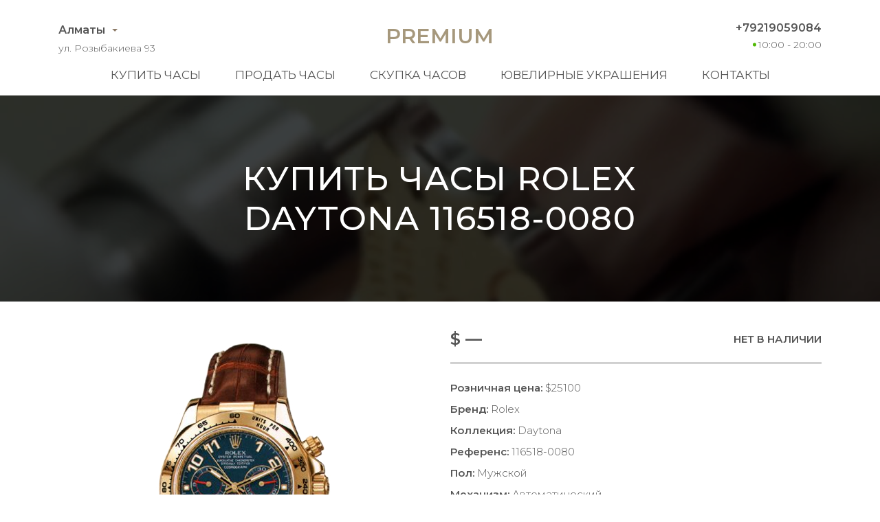

--- FILE ---
content_type: text/html; charset=utf-8
request_url: https://almaty.lombard-premium.kz/buy-watches/rolex-daytona-116518-0080
body_size: 8343
content:
<!DOCTYPE html>
<html lang="ru">
<head>
    <meta charset="UTF-8">
    <meta name="viewport" content="width=device-width, initial-scale=1.0">
    <meta name="description" content="Купив швейцарские часы Rolex Daytona новыми, а потом, продавая их по необходимости за полцены, наши клиенты сильно расстраиваются. К сожалению, даже в заводских пленках, часы на вторичном рынке дороже никому не нужны.">
    <meta name="keywords" content="купить, часы, Алматы Rolex Daytona 116518-0080">
    <title>Купить за пол цены Rolex Daytona 116518-0080 в Алматы</title>
    <link rel="icon" href="/static/premium/img/favicon.ico" type="image/x-icon">
    <link rel="icon" href="/static/premium/img/favicon.png" type="image/png">
    <link rel="icon" href="/static/premium/img/favicon.svg" type="image/svg+xml">
    <link rel="preconnect" href="https://fonts.gstatic.com">
    <link rel="stylesheet" href="https://fonts.googleapis.com/css2?family=Montserrat:wght@100;300;400;500;600;700&display=swap">
    <link rel="stylesheet" href="/static/premium/css/styles.css?v=203">
    <meta name="format-detection" content="telephone=no">
</head>


<body>

<!-- header -->
<header class="header">
    <div class="container">
        <div class="header__content">

            <div class="header__top">

                <div class="header__city">
                    <a href="#" data-fancybox data-src="#city">Алматы</a>
                    <div class="header__adress">ул. Розыбакиева 93</div>
                </div>

                <a class="header__logo" href="/">Premium</a>

                <div class="header__contact">
                    <a class="header__tel" href="tel:+79219059084">+79219059084</a>
                    <span class="header__time">10:00 - 20:00</span>
                </div>

            </div>

            <nav class="header__bottom">
                <div class="header__burger"><span></span></div>
                <ul class="header__menu">
                    <li><a href="/buy-watches/page/1/">Купить часы</a></li>
                    <li><a href="/sell-watches/">Продать часы</a></li>
                    <li><a href="/buying-up-of-watches/">Скупка часов</a></li>
                    <li><a href="/buy-jewelry/page/1/">Ювелирные украшения</a></li>
                    <li><a href="/contacts/">Контакты</a></li>
                </ul>
            </nav>

        </div>
    </div>
</header>
<!-- end header -->

<main class="main-content _product">

    <section class="hero-video-2">
        <video poster="/static/premium/videos/2.jpg" autoplay loop muted playsinline>
            <source src="/static/premium/videos/2.mp4" type="video/mp4">
            <source src="/static/premium/videos/2.webm" type="video/webm">
        </video>
        <div class="hero-video-2__background">
            <div class="container">
                <h1>Купить часы Rolex Daytona 116518-0080</h1>
            </div>
        </div>
    </section>
    <!-- end product-hero -->

    <!-- product-box -->
    <section class="product">
        <div class="container">
            <div class="product__content">
                <div class="product__images">
                    <div class="product__slider-main">
                        <div><img src="/uploads/images/watches/404/1.jpg" loading="lazy" alt=""></div>
                    </div>
                    <div class="product__slider-nav">
                        <div><img src="/uploads/images/watches/404/1.jpg" loading="lazy" alt=""></div>
                    </div>
                </div>
                <div class="product__text">
                    <div class="product__caption">
                        <div class="product__info">
                            <div class="product__price">$ —</div>
                            <div class="product__store">Нет в наличии</div>
                        </div>
                    </div>
                    <ul class="product__specs">
                        <li><span>Розничная цена:</span> $25100</li>
                        <li><span>Бренд:</span> Rolex</li>
                        <li><span>Коллекция:</span> Daytona</li>
                        <li><span>Референс:</span> 116518-0080</li>
                        <li><span>Пол:</span> Мужской</li>
                        <li><span>Механизм:</span> Автоматический</li>
                        <li><span>Запас хода:</span> 72 ч.</li>
                        <li><span>Водонепроницаемость:</span> 100 м</li>
                        <li><span>Размер:</span> 40 мм</li>
                        <li><span>Корпус:</span> Жёлтое золото</li>
                        <li><span>Браслет:</span> Кожа крокодила</li>
                        <li><span>Застёжка:</span> Раскладная</li>
                    </ul>
                </div>
            </div>
        </div>
    </section>
    <!-- end product-box -->

</main>

<!-- footer -->
<footer class="footer">
    <div class="container">
        <div class="footer__content">

            <div class="footer__top">

                <div class="footer__city">
                    <a href="javascript:;" data-fancybox data-src="#city">Алматы</a>
                    <div class="footer__adress">ул. Розыбакиева 93</div>
                </div>

                <ul class="footer__menu">
                    <li><a href="/buy-watches/page/1/">Купить часы</a></li>
                    <li><a href="/sell-watches/">Продать часы</a></li>
                    <li><a href="/buying-up-of-watches/">Скупка часов</a></li>
                    <li><a href="/buy-jewelry/page/1/">Ювелирные украшения</a></li>
                    <li><a href="/contacts/">Контакты</a></li>
                </ul>

                <div class="footer__contact">
                    <a class="footer__tel" href="tel:+79219059084">+79219059084</a>
                    <span class="footer__time">10:00 - 20:00</span>
                    <div class="footer__social">
                        <a href="whatsapp://send?phone=79219059084" title="whatsapp">
                            <svg version="1.1" id="Layer_1" xmlns="http://www.w3.org/2000/svg" x="0" y="0" viewBox="0 0 418.135 418.135" xml:space="preserve"><g fill="#555"><path d="M198.929.242C88.5 5.5 1.356 97.466 1.691 208.02c.102 33.672 8.231 65.454 22.571 93.536L2.245 408.429c-1.191 5.781 4.023 10.843 9.766 9.483l104.723-24.811c26.905 13.402 57.125 21.143 89.108 21.631 112.869 1.724 206.982-87.897 210.5-200.724C420.113 93.065 320.295-5.538 198.929.242zm124.957 321.955c-30.669 30.669-71.446 47.559-114.818 47.559-25.396 0-49.71-5.698-72.269-16.935l-14.584-7.265-64.206 15.212 13.515-65.607-7.185-14.07c-11.711-22.935-17.649-47.736-17.649-73.713 0-43.373 16.89-84.149 47.559-114.819 30.395-30.395 71.837-47.56 114.822-47.56 43.372.001 84.147 16.891 114.816 47.559 30.669 30.669 47.559 71.445 47.56 114.817-.001 42.986-17.166 84.428-47.561 114.822z"/><path d="M309.712 252.351l-40.169-11.534a14.971 14.971 0 00-14.816 3.903l-9.823 10.008c-4.142 4.22-10.427 5.576-15.909 3.358-19.002-7.69-58.974-43.23-69.182-61.007-2.945-5.128-2.458-11.539 1.158-16.218l8.576-11.095a14.97 14.97 0 001.847-15.21l-16.9-38.223c-4.048-9.155-15.747-11.82-23.39-5.356-11.211 9.482-24.513 23.891-26.13 39.854-2.851 28.144 9.219 63.622 54.862 106.222 52.73 49.215 94.956 55.717 122.449 49.057 15.594-3.777 28.056-18.919 35.921-31.317 5.362-8.453 1.128-19.679-8.494-22.442z"/></g></svg>
                        </a>
                        <a href="tg://resolve?domain=markwatchmaker" title="telegram">
                            <svg enable-background="new 0 0 24 24" viewBox="0 0 24 24" xmlns="http://www.w3.org/2000/svg"><path d="m9.417 15.181-.397 5.584c.568 0 .814-.244 1.109-.537l2.663-2.545 5.518 4.041c1.012.564 1.725.267 1.998-.931l3.622-16.972.001-.001c.321-1.496-.541-2.081-1.527-1.714l-21.29 8.151c-1.453.564-1.431 1.374-.247 1.741l5.443 1.693 12.643-7.911c.595-.394 1.136-.176.691.218z" fill="#555"/></svg>
                        </a>
                        <a href="viber://chat?number=79219059084" title="viber">
                            <svg enable-background="new 0 0 24 24" viewBox="0 0 24 24" xmlns="http://www.w3.org/2000/svg"><g fill="#555"><path d="m23.155 13.893c.716-6.027-.344-9.832-2.256-11.553l.001-.001c-3.086-2.939-13.508-3.374-17.2.132-1.658 1.715-2.242 4.232-2.306 7.348-.064 3.117-.14 8.956 5.301 10.54h.005l-.005 2.419s-.037.98.589 1.177c.716.232 1.04-.223 3.267-2.883 3.724.323 6.584-.417 6.909-.525.752-.252 5.007-.815 5.695-6.654zm-12.237 5.477s-2.357 2.939-3.09 3.702c-.24.248-.503.225-.499-.267 0-.323.018-4.016.018-4.016-4.613-1.322-4.341-6.294-4.291-8.895.05-2.602.526-4.733 1.93-6.168 3.239-3.037 12.376-2.358 14.704-.17 2.846 2.523 1.833 9.651 1.839 9.894-.585 4.874-4.033 5.183-4.667 5.394-.271.09-2.786.737-5.944.526z"/><path d="m12.222 4.297c-.385 0-.385.6 0 .605 2.987.023 5.447 2.105 5.474 5.924 0 .403.59.398.585-.005h-.001c-.032-4.115-2.718-6.501-6.058-6.524z"/><path d="m16.151 10.193c-.009.398.58.417.585.014.049-2.269-1.35-4.138-3.979-4.335-.385-.028-.425.577-.041.605 2.28.173 3.481 1.729 3.435 3.716z"/><path d="m15.521 12.774c-.494-.286-.997-.108-1.205.173l-.435.563c-.221.286-.634.248-.634.248-3.014-.797-3.82-3.951-3.82-3.951s-.037-.427.239-.656l.544-.45c.272-.216.444-.736.167-1.247-.74-1.337-1.237-1.798-1.49-2.152-.266-.333-.666-.408-1.082-.183h-.009c-.865.506-1.812 1.453-1.509 2.428.517 1.028 1.467 4.305 4.495 6.781 1.423 1.171 3.675 2.371 4.631 2.648l.009.014c.942.314 1.858-.67 2.347-1.561v-.007c.217-.431.145-.839-.172-1.106-.562-.548-1.41-1.153-2.076-1.542z"/><path d="m13.169 8.104c.961.056 1.427.558 1.477 1.589.018.403.603.375.585-.028-.064-1.346-.766-2.096-2.03-2.166-.385-.023-.421.582-.032.605z"/></g></svg>
                        </a>
                    </div>
                </div>

            </div>

            <div class="footer__bottom">
                <a href="/" class="footer__logo">Premium</a>
                <div class="footer__copy">© 2021 Все права защищены</div>
                <img class="footer__pay" src="/static/premium/img/footer_pay.png" alt="pay" width="149" height="20">
            </div>

        </div>
    </div>
</footer>

<div id="sticky-bar">
    <a class="intro-messenger-link" href="tel:+79219059084">
        <svg xmlns="http://www.w3.org/2000/svg" viewBox="0 0 128 128" width="48" height="48">
            <path style="fill:#a6987c" d="M 24.621,38.43 C 26.428,33.021 33.643,25.807 39.057,24.001 C 44.465,25.807 55.293,36.629 57.094,42.043 C 55.293,47.452 49.879,52.866 46.271,56.473 C 48.072,61.887 51.68,65.495 57.094,70.903 C 62.507,76.317 66.115,79.925 71.528,81.731 C 75.141,78.123 80.551,72.709 85.961,70.903 C 91.371,72.709 102.2,83.532 104,88.946 C 102.2,94.36 94.981,101.57 89.571,103.38 C 78.751,106.98 62.507,94.36 48.072,79.925 C 33.643,65.495 21.014,49.258 24.621,38.43 Z" />
        </svg>
    </a>
    <a class="intro-messenger-link" href="whatsapp://send?phone=79219059084">
        <svg xmlns="http://www.w3.org/2000/svg" viewBox="0 0 128 128" width="48" height="48">
            <path style="fill:#a6987c" d="M 84.151,73.1 C 83.894,72.688 83.234,72.445 82.243,71.944 C 81.252,71.445 76.383,69.056 75.475,68.723 C 74.566,68.401 73.906,68.234 73.254,69.223 C 72.601,70.221 70.696,72.445 70.118,73.111 C 69.539,73.776 68.963,73.855 67.971,73.355 C 66.979,72.866 63.789,71.811 60.007,68.445 C 57.06,65.811 55.072,62.568 54.497,61.58 C 53.922,60.592 54.436,60.047 54.931,59.558 C 55.377,59.113 55.921,58.391 56.416,57.814 A 6.8011,6.8011 0 0 0 57.409,56.148 A 1.8272,1.8272 0 0 0 57.325,54.414 C 57.077,53.927 55.101,49.05 54.269,47.061 C 53.468,45.118 52.648,45.395 52.046,45.363 C 51.448,45.329 50.81,45.329 50.148,45.329 A 3.6408,3.6408 0 0 0 47.507,46.572 C 46.6,47.562 44.041,49.96 44.041,54.837 C 44.041,59.703 47.591,64.413 48.088,65.08 C 48.585,65.734 55.072,75.743 65.012,80.03 A 56.854,56.854 0 0 0 70.66,82.12 A 13.578,13.578 0 0 0 76.897,82.519 C 78.802,82.24 82.758,80.12 83.584,77.797 C 84.409,75.465 84.384,73.509 84.151,73.1 Z M 24.191,104 L 29.815,83.451 A 39.571,39.571 0 0 1 24.521,63.635 C 24.521,41.784 42.313,24 64.166,24 A 39.654,39.654 0 0 1 103.81,63.681 C 103.81,85.529 86.018,103.33 64.17,103.33 H 64.153 A 39.605,39.605 0 0 1 45.208,98.49 Z M 46.18,91.317 L 47.385,92.03 A 32.904,32.904 0 0 0 64.156,96.63 H 64.17 C 82.331,96.63 97.117,81.84 97.125,63.669 A 32.954,32.954 0 1 0 36.255,81.187 L 37.038,82.43 L 33.705,94.58 Z" />
        </svg>
    </a>
    <a class="intro-messenger-link" href="tg://resolve?domain=markwatchmaker">
        <svg xmlns="http://www.w3.org/2000/svg" viewBox="0 0 128 128" width="48" height="48">
            <path style="fill:#a6987c" d="m29.132944 59.700049c20.043139-8.73248 33.408373-14.489465 40.095696-17.270954 19.093674-7.941719 23.061178-9.321281 25.647135-9.36732 0.568758-0.009534 1.840459 0.131422 2.664219 0.799842 0.695557 0.564401 0.886933 1.326826 0.978512 1.861939 0.091584 0.535114 0.205621 1.754117 0.114971 2.70661-1.034694 10.87161-5.511798 37.254128-7.789483 49.430512-0.963781 5.152288-2.861488 6.879824-4.698688 7.048885-3.992661 0.367408-7.024512-2.638629-10.891605-5.173552-6.051232-3.966661-9.469792-6.43592-15.343563-10.306651-6.788154-4.47329-2.387674-6.931893 1.480875-10.949935 1.012416-1.051536 18.604187-17.052614 18.944672-18.504161 0.042586-0.181536 0.082106-0.858229-0.319904-1.215552-0.402016-0.357323-0.995355-0.235131-1.42352-0.137952-0.606923 0.137744-10.27384 6.527227-29.00077 19.168433-2.743923 1.884186-5.229284 2.802229-7.456082 2.754117-2.454866-0.05304-7.177043-1.388021-10.687497-2.529125-4.305714-1.399616-7.727811-2.139611-7.429824-4.516592 0.155211-1.238086 1.860163-2.504267 5.114856-3.798544z" />
        </svg>
    </a>
    <a class="intro-messenger-link" href="viber://chat?number=79219059084">
        <svg xmlns="http://www.w3.org/2000/svg" viewBox="0 0 128 128" width="48" height="48">
            <path style="fill:#a6987c" d="M 63.994,24 C 54.995,24 40.973,24.789 32.429,32.221 C 26.39,37.947 23.998,45.981 23.998,56.379 C 23.998,57.236 23.994,58.208 24.002,59.236 C 23.994,60.264 23.998,61.235 23.998,62.092 C 23.998,72.492 26.39,80.53 32.429,86.245 C 35.681,89.083 39.737,90.949 43.996,92.168 V 100.89 C 43.996,103.94 46.095,104 46.478,104 H 46.495 C 47.484,104 48.338,103.54 49.194,102.82 C 49.515,102.53 53.233,98.59 57.276,94.28 C 59.684,94.42 61.972,94.47 63.992,94.47 C 63.992,94.47 63.992,94.47 63.992,94.47 C 63.992,94.47 63.992,94.47 63.992,94.47 C 72.991,94.47 87.012,93.69 95.557,86.245 C 101.6,80.53 104,72.492 104,62.092 C 104,61.235 104.01,60.264 104,59.236 C 104.01,58.189 104,57.236 104,56.379 C 104,45.979 101.6,37.945 95.557,32.219 C 87.014,24.789 72.993,24 63.994,24 Z M 97.99,61.426 V 62.092 C 97.99,71.425 95.902,77.806 91.42,82.111 C 83.657,88.759 68.867,88.759 63.992,88.759 C 62.509,88.759 60.101,88.759 57.258,88.568 C 56.468,89.406 47.995,98.43 47.995,98.43 V 87.273 C 43.789,86.302 39.631,84.74 36.569,82.111 C 32.088,77.806 29.998,71.425 29.998,62.092 V 61.426 C 29.998,60.759 29.996,60.035 30.002,59.198 C 29.996,58.436 29.996,57.712 29.998,57.046 V 56.379 C 29.998,47.035 32.088,40.667 36.569,36.357 C 44.331,29.712 59.12,29.712 63.994,29.712 C 68.867,29.712 83.657,29.712 91.418,36.357 C 95.902,40.667 97.988,47.035 97.988,56.379 V 57.046 C 97.988,57.712 97.99,58.436 97.984,59.274 C 97.99,60.035 97.99,60.759 97.99,61.426 Z M 77.993,60.187 C 76.889,60.187 75.993,59.331 75.993,58.284 C 75.993,52.212 71.006,47.202 64.638,46.882 C 63.534,46.827 62.688,45.93 62.746,44.88 C 62.804,43.829 63.762,43.021 64.848,43.079 C 73.342,43.505 79.993,50.185 79.993,58.284 C 79.993,59.331 79.096,60.187 77.993,60.187 Z M 82.894,71.33 C 80.672,69.559 79.647,69.025 76.579,67.254 C 75.301,66.53 73.354,65.902 72.331,65.902 C 71.633,65.902 70.797,66.416 70.286,66.892 C 68.973,68.149 68.544,69.711 66.244,69.711 C 63.994,69.711 60.065,67.521 57.244,64.702 C 54.285,62.016 51.995,58.284 51.995,56.131 C 51.995,53.951 53.607,53.512 54.918,52.261 C 55.431,51.775 55.995,50.979 55.995,50.314 C 55.995,49.341 55.333,47.515 54.567,46.297 C 52.725,43.374 52.161,42.397 50.287,40.282 C 49.653,39.566 48.931,39.239 48.175,39.237 C 46.898,39.235 45.221,39.839 44.084,40.644 C 42.376,41.858 40.591,43.509 40.113,45.566 C 40.049,45.846 40.011,46.128 39.999,46.41 C 39.907,48.553 40.79,50.728 41.745,52.57 C 43.99,56.912 46.962,61.102 50.195,64.854 C 51.229,66.073 52.355,67.178 53.521,68.263 C 54.653,69.368 55.825,70.435 57.085,71.425 C 61.025,74.511 65.436,77.33 69.994,79.482 C 71.91,80.377 74.166,81.196 76.393,81.139 C 76.711,81.139 77.029,81.101 77.347,81.025 C 79.507,80.568 81.241,78.873 82.515,77.254 C 83.361,76.168 83.994,74.568 83.992,73.349 C 83.99,72.625 83.647,71.939 82.894,71.33 Z M 83.992,62.092 C 82.888,62.092 81.993,61.235 81.993,60.187 V 58.284 C 81.993,48.833 73.917,41.141 63.994,41.141 C 62.89,41.141 61.994,40.288 61.994,39.237 C 61.994,38.185 62.89,37.332 63.994,37.332 C 76.123,37.332 85.993,46.732 85.993,58.284 V 60.187 C 85.993,61.235 85.097,62.092 83.992,62.092 Z M 71.71,58.284 C 70.822,58.284 70.01,57.712 69.775,56.855 C 69.228,54.855 67.588,53.293 65.494,52.779 C 64.424,52.514 63.782,51.476 64.058,50.457 C 64.334,49.44 65.422,48.829 66.496,49.09 C 69.992,49.953 72.732,52.56 73.645,55.903 C 73.923,56.912 73.283,57.96 72.215,58.227 C 72.045,58.265 71.876,58.284 71.71,58.284 Z" />
        </svg>
    </a>
</div>

<div style="display: none;" id="city" class="popup">
    <div class="popup__content">
        <a class="popup__item popup__item--active">Алматы</a>
        <a class="popup__item" href="https://lombard-premium.kz">Астана</a>
        <a class="popup__item" href="https://turkmenistan.lombard-premium.com">Ашхабад</a>
        <a class="popup__item" href="https://azerbaijan.lombard-premium.com">Баку</a>
        <a class="popup__item" href="https://barnaul.lombard-premium.ru">Барнаул</a>
        <a class="popup__item" href="https://kyrgyzstan.lombard-premium.com">Бишкек</a>
        <a class="popup__item" href="https://poland.lombard-premium.com">Варшава</a>
        <a class="popup__item" href="https://lithuania.lombard-premium.com">Вильнюс</a>
        <a class="popup__item" href="https://vladivostok.lombard-premium.ru">Владивосток</a>
        <a class="popup__item" href="https://volgograd.lombard-premium.ru">Волгоград</a>
        <a class="popup__item" href="https://voronezh.lombard-premium.ru">Воронеж</a>
        <a class="popup__item" href="https://dnepr.lombard-premium.com.ua">Днепр</a>
        <a class="popup__item" href="https://tajikistan.lombard-premium.com">Душанбе</a>
        <a class="popup__item" href="https://ekaterinburg.lombard-premium.ru">Екатеринбург</a>
        <a class="popup__item" href="https://armenia.lombard-premium.com">Ереван</a>
        <a class="popup__item" href="https://izhevsk.lombard-premium.ru">Ижевск</a>
        <a class="popup__item" href="https://irkutsk.lombard-premium.ru">Иркутск</a>
        <a class="popup__item" href="https://kazan.lombard-premium.ru">Казань</a>
        <a class="popup__item" href="https://kaliningrad.lombard-premium.ru">Калининград</a>
        <a class="popup__item" href="https://lombard-premium.com.ua">Киев</a>
        <a class="popup__item" href="https://moldova.lombard-premium.com">Кишинёв</a>
        <a class="popup__item" href="https://krasnodar.lombard-premium.ru">Краснодар</a>
        <a class="popup__item" href="https://krasnoyarsk.lombard-premium.ru">Красноярск</a>
        <a class="popup__item" href="https://belarus.lombard-premium.com">Минск</a>
        <a class="popup__item" href="https://lombard-premium.ru">Москва</a>
        <a class="popup__item" href="https://nijniy-novgorod.lombard-premium.ru">Нижний Новгород</a>
        <a class="popup__item" href="https://novosibirsk.lombard-premium.ru">Новосибирск</a>
        <a class="popup__item" href="https://odessa.lombard-premium.com.ua">Одесса</a>
        <a class="popup__item" href="https://omsk.lombard-premium.ru">Омск</a>
        <a class="popup__item" href="https://perm.lombard-premium.ru">Пермь</a>
        <a class="popup__item" href="https://latvia.lombard-premium.com">Рига</a>
        <a class="popup__item" href="https://rostov-na-donu.lombard-premium.ru">Ростов-на-Дону</a>
        <a class="popup__item" href="https://samara.lombard-premium.ru">Самара</a>
        <a class="popup__item" href="https://sankt-peterburg.lombard-premium.ru">Санкт-Петербург</a>
        <a class="popup__item" href="https://saratov.lombard-premium.ru">Саратов</a>
        <a class="popup__item" href="https://simferopol.lombard-premium.ru">Симферополь</a>
        <a class="popup__item" href="https://sochi.lombard-premium.ru">Сочи</a>
        <a class="popup__item" href="https://stavropol.lombard-premium.ru">Ставрополь</a>
        <a class="popup__item" href="https://estonia.lombard-premium.com">Таллин</a>
        <a class="popup__item" href="https://uzbekistan.lombard-premium.com">Ташкент</a>
        <a class="popup__item" href="https://georgia.lombard-premium.com">Тбилиси</a>
        <a class="popup__item" href="https://tyumen.lombard-premium.ru">Тюмень</a>
        <a class="popup__item" href="https://ufa.lombard-premium.ru">Уфа</a>
        <a class="popup__item" href="https://khabarovsk.lombard-premium.ru">Хабаровск</a>
        <a class="popup__item" href="https://kharkov.lombard-premium.com.ua">Харьков</a>
        <a class="popup__item" href="https://finland.lombard-premium.com">Хельсинки</a>
        <a class="popup__item" href="https://chelyabinsk.lombard-premium.ru">Челябинск</a>
    </div>
</div>



<script src="/static/premium/js/script-source.js"></script>

</body>
</html>
<!-- end footer -->